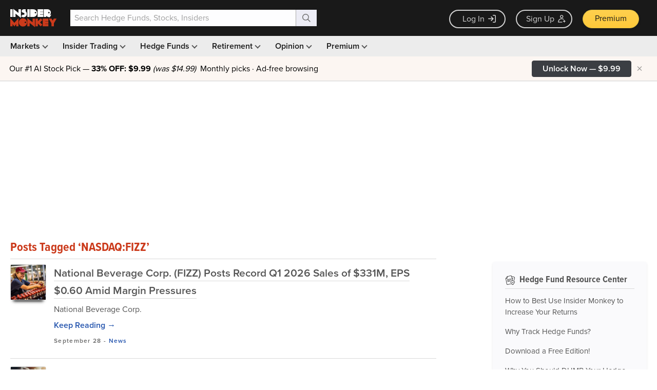

--- FILE ---
content_type: text/html; charset=UTF-8
request_url: https://www.insidermonkey.com/blog/tag/nasdaqfizz/
body_size: 1695
content:
<!DOCTYPE html>
<html lang="en">
<head>
    <meta charset="utf-8">
    <meta name="viewport" content="width=device-width, initial-scale=1">
    <title></title>
    <style>
        body {
            font-family: "Arial";
        }
    </style>
    <script type="text/javascript">
    window.awsWafCookieDomainList = [];
    window.gokuProps = {
"key":"AQIDAHjcYu/GjX+QlghicBgQ/7bFaQZ+m5FKCMDnO+vTbNg96AFhK9K/PWKmUCoD4RgcBwZkAAAAfjB8BgkqhkiG9w0BBwagbzBtAgEAMGgGCSqGSIb3DQEHATAeBglghkgBZQMEAS4wEQQMXu5O/jKCKEJTxK1UAgEQgDvsw3iQ5Ob37stI/4vQJWolqJde/XH+NCmkKvkXPggMZVUFNnyFOaDrSZBc+ltib82XNQvwxYGk2P+3JQ==",
          "iv":"CgAHGTaUnwAABLiD",
          "context":"5S7/Vwr2Hk9urgPShraMszLf0KAzwwa7Vf1WZuBbgO8/SEidD/Or8J8BDKgrq74+EzW/K7kIl4SjbdW3mG6GTSMtp2QYzhZfZOHQWhRTEs+djgm4mAePK/3hKAP2ErGydFIIowusryY/Vdef7dMLsmcb28+hCq0fqLSq/CjMdUVx//POCD3rlyJ0h16HywOeSUFumSKQFdFJ/frZGBBT8Cii+mkxL51tT99wqwEeT8b0bzqWVog3YnZJLNz+D64l16QB61fGaEMAWT79EMTAEGbP573nsHd7C2N8gmwsfjIR50PQk+/KIASyFR4Xue3hoUG5b133ZFKt/2tO2q7h9x69kDu1p76VWi9dYrIttem4SBWrhTiOJ6jZDJlLyy+MQQ=="
};
    </script>
    <script src="https://1ce4657079f1.7eb4f715.us-west-1.token.awswaf.com/1ce4657079f1/d4f1ea11d536/54d69bf61201/challenge.js"></script>
</head>
<body>
    <div id="challenge-container"></div>
    <script type="text/javascript">
        AwsWafIntegration.saveReferrer();
        AwsWafIntegration.checkForceRefresh().then((forceRefresh) => {
            if (forceRefresh) {
                AwsWafIntegration.forceRefreshToken().then(() => {
                    window.location.reload(true);
                });
            } else {
                AwsWafIntegration.getToken().then(() => {
                    window.location.reload(true);
                });
            }
        });
    </script>
    <noscript>
        <h1>JavaScript is disabled</h1>
        In order to continue, we need to verify that you're not a robot.
        This requires JavaScript. Enable JavaScript and then reload the page.
    </noscript>
</body>
</html>

--- FILE ---
content_type: text/html; charset=utf-8
request_url: https://www.google.com/recaptcha/api2/aframe
body_size: 267
content:
<!DOCTYPE HTML><html><head><meta http-equiv="content-type" content="text/html; charset=UTF-8"></head><body><script nonce="qyRCUMWbuUY2jyGnEprB6g">/** Anti-fraud and anti-abuse applications only. See google.com/recaptcha */ try{var clients={'sodar':'https://pagead2.googlesyndication.com/pagead/sodar?'};window.addEventListener("message",function(a){try{if(a.source===window.parent){var b=JSON.parse(a.data);var c=clients[b['id']];if(c){var d=document.createElement('img');d.src=c+b['params']+'&rc='+(localStorage.getItem("rc::a")?sessionStorage.getItem("rc::b"):"");window.document.body.appendChild(d);sessionStorage.setItem("rc::e",parseInt(sessionStorage.getItem("rc::e")||0)+1);localStorage.setItem("rc::h",'1768600518528');}}}catch(b){}});window.parent.postMessage("_grecaptcha_ready", "*");}catch(b){}</script></body></html>

--- FILE ---
content_type: application/javascript
request_url: https://prism.app-us1.com/?a=69633062&u=https%3A%2F%2Fwww.insidermonkey.com%2Fblog%2Ftag%2Fnasdaqfizz%2F&r=https%3A%2F%2Fwww.insidermonkey.com%2Fblog%2Ftag%2Fnasdaqfizz%2F
body_size: 124
content:
window.visitorGlobalObject=window.visitorGlobalObject||window.prismGlobalObject;window.visitorGlobalObject.setVisitorId('ccd1675e-2ad7-4caf-9848-fb6ff8ce8f95', '69633062');window.visitorGlobalObject.setWhitelistedServices('tracking', '69633062');